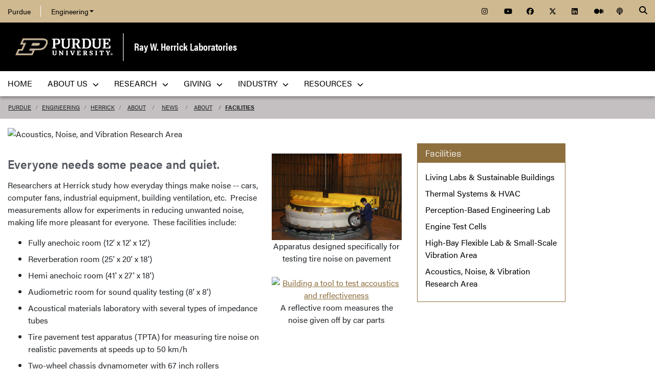

--- FILE ---
content_type: text/css; charset=iso-8859-15
request_url: https://engineering.purdue.edu/Herrick/local.css
body_size: 1352
content:
/**********************************************/
/*********     STORY / NEWS ITEMS      ********/
/****** 5/19/2020 Required Master Wrap ********/
/**********************************************/


.story-box { margin-top: 30px; }
.story-box a { color: #000; }
.story-box a:hover { text-decoration: none !important; }
.story { background-color: #C4BFC0; display: block; height: 100%; padding: 0; text-decoration: none; }
.story:hover { background-color: #EBD99F; }
.story .title { font-size: 1.1rem; margin: 15px; }
.story .intro { font-size: 1.0rem; margin-left: 10%; margin-right: 10%; }
.story img { background-size: cover; background-position-y: 20%; background-position-x: 50%; height: auto; left: 0; position: absolute; top: 0; width: 100%; }
.story iframe { height: 100%; left: 0; position: absolute; top: 0; width: 100%; }
.ONE-SIZE {
  height                  : 0;
  overflow                : hidden;
  padding-bottom          : 56.25%;
  position                : relative;
}


/**********************************************/
/*********     FEATURED ITEMS      ********/
/****** 5/19/2020 Required Master Wrap ********/
/**********************************************/

.feature-box { background-position: right; background-size: cover; border-bottom: 2px solid #000; border-top: 2px solid #000; margin-top: 30px; }
.feature-box:after { background-size: cover !important; background-position: 0% 50% !important; }



@media (min-width: 440px) and (max-width: 575.98px) {
  .feature-box:after { background-size: cover !important; background-position: 0% 70% !important; }
}
   
@media (min-width: 576px) {
  .feature-box:after { background-size: cover !important; background-position: 0% 50% !important; }
}

@media (min-width: 768px) {
  .feature-box:after { background-size: cover !important; background-position: 0% 45% !important; }
}

@media (min-width: 992px) {
  .feature-box:after { background-position: 0% 30% !important; }
}

@media (min-width: 1200px) {
  .feature-box:after { background-position: 0% 25% !important; }
}


/**********************************************/
/*********          BANNERS            ********/
/****** 5/19/2020 Required Master Wrap ********/
/**********************************************/

#billboard-links-container .button { background: rgba(0, 0, 0, 0.65); }

.billboard-container-text {
  bottom          : 0px;
  margin-bottom   : 100px;
  position        : absolute;
  text-align      : center;
  text-shadow     : 0px 2px 2px rgba(0, 0, 0, 1);
  text-decoration : none;
  width           : 100%;
}

.billboard-container .title {
  color           : #FFF;
  font-size       : 1.5rem !important;
  padding         : 0;
}
.billboard-container .title.cc-xl-title {
  font-size      : 3em !important;
}

.billboard-container .intro_head {
  color           : #FFF;
  font-size       : 1.3rem !important;
  margin-bottom   : 0px;
}

.billboard-container .intro_head.cc-xl-intro-head {
  background     : rgba(0, 0, 0, 0.8);
  font-size      : 2.0em !important;
  text-transform : uppercase;
  color          : #DAA520 !important;
}

.shadow {
  z-index           : 1000;
}

/* Screen Size Changes */

@media (max-width: 575.98px) {
  #billboard-container .billboard-container-text { margin-bottom : 0; }
}

@media (max-width: 767.98px) {
  #billboard-container .billboard-container-text { margin-bottom : 0; }
  .billboard-container .title.cc-xl-title           { font-size : 1.6em !important; }
  .billboard-container .intro_head.cc-xl-intro-head { font-size : 1.2em !important; }
}

@media (min-width: 768px) { 
  #billboard-links-container { background: none !important; }
}


@media (max-width: 991.98px) {
  .billboard-container .title.cc-xl-title           { font-size : 2.0em !important; }
  .billboard-container .intro_head.cc-xl-intro-head { font-size : 1.4em !important; }
}

@media (min-width: 992px) {
  #billboard-links-container { background: none !important; }
}

@media (min-width: 1200px) {
  #billboard-links-container { background: none !important; }
}



/**********************************************/
/*********  Focus Bar FORMATTING    ********/
/******         Master Wrap  Add. 6-1-2020 E. Gray     ********/
/**********************************************/
.cc-focus-bar {
  background         : #000;
  padding-top        : 30px;
  padding-bottom     : 30px;
  text-align         : center;
}

@media (max-width: 768px) {
  .cc-focus-bar .col-12 {
    padding-bottom: 30px;
  }
}


/************************ END Masters Edits 5/27/20 *****************************/










/**********************************************/
/*********  SCHOOL SPECIFIC FORMATTING    ********/
/******         Pre- Master Wrap       ********/
/**********************************************/



--- FILE ---
content_type: text/css; charset=iso-8859-15
request_url: https://engineering.purdue.edu/Engr/controls/CSS/PG.css
body_size: 747
content:
#web-photo,
.thumbnail-photo {
  height: 0;
  background-repeat: no-repeat; 
  background-position: center; 
  background-size: contain; 
  overflow: hidden;
}

#web-photo {
  width: 100%;
  padding-top: 56.25%;
}

.previous-photo-button, .next-photo-button {
  background: #DDD;
  border: 0;
  border-radius: 3px;
  box-shadow: 0 1px 1px rgba(0, 0, 0, 0.35);
  color: #787878;
  font-size: 30px;
  min-width: 30px;
  margin-top: 10px;
}

.quarter-opacity{
  opacity      : 0.25;
  filter       : alpha(opacity=25);
}

.half-opacity{
  opacity      : 0.50;
  filter       : alpha(opacity=50);
}

.half-and-quarter-opacity{
  opacity      : 0.75;
  filter       : alpha(opacity=75);
}

.previous-photo-button:hover,  .next-photo-button:hover {
  background: #000;
  color: #A3792C !important;
}

.caption {
  background-color: #EEE;
  border-bottom: 1px solid #DDD;
  border-top: 2px solid #EEE;
  box-shadow: inset 0px 6px 24px -5px rgba(0, 0, 0, 0.35);
  font-size: 1.35em !important;
  margin: 0;
  padding: 20px 10px;
  text-align: center;
}

.thumbnail-photo {
  float        : left;
  margin       : 2px;
  opacity      : 0.5;
  width: 10%;
  min-width: 100px;
  min-height: 100px;
  padding-top: 10%;
}

.thumbnail-photo:hover {
  cursor       : pointer;
}

.thumbnail-photo:hover, .thumbnail-photo-selected {
  opacity : 1.0;
  filter  : alpha(opacity=100);
}

--- FILE ---
content_type: text/javascript; charset=iso-8859-15
request_url: https://engineering.purdue.edu/Engr/controls/JS/PG.js
body_size: 663
content:
starting_id     = 0
total_photos    = 1
current_id      = 0
current_title   = ''
current_caption = ''

$(document).ready(function(){

  starting_id    = parseInt($('#web-photo').data('starting-id'));
  total_photos   = parseInt($('#web-photo').data('total-photos'));
  current_id     = starting_id
  $('#thumbnail-' + current_id).addClass('thumbnail-photo-selected');

  $('.thumbnail-photo').on('click', function(){
    $('#web-photo').addClass('half-and-quarter-opacity');
    current_caption = $(this).data('caption');
    $('#web-photo-caption').html('Loading photo...');

    $('.thumbnail-photo-selected').removeClass('thumbnail-photo-selected');
    $(this).addClass('thumbnail-photo-selected');

    current_id  = parseInt($(this).attr('id').replace('thumbnail-', ''));
    current_bg = $(this).css('background-image').replace('-thumbnail', '-web');
    $('#web-photo').css({ 'background-image' : current_bg });
    $('#web-photo').removeClass('half-and-quarter-opacity');
    $('#web-photo-caption').html(current_caption);
    
  });
  
  $('#next-photo').on('click', function(){
    current_id++;
    if(!$('#thumbnail-' + current_id).length){ current_id = 1; };
    $('#thumbnail-' + current_id).click();
  });

  $('#previous-photo').on('click', function(){
    current_id--;
    if(!$('#thumbnail-' + current_id).length){ current_id = 14; };
    $('#thumbnail-' + current_id).click();
  });

});